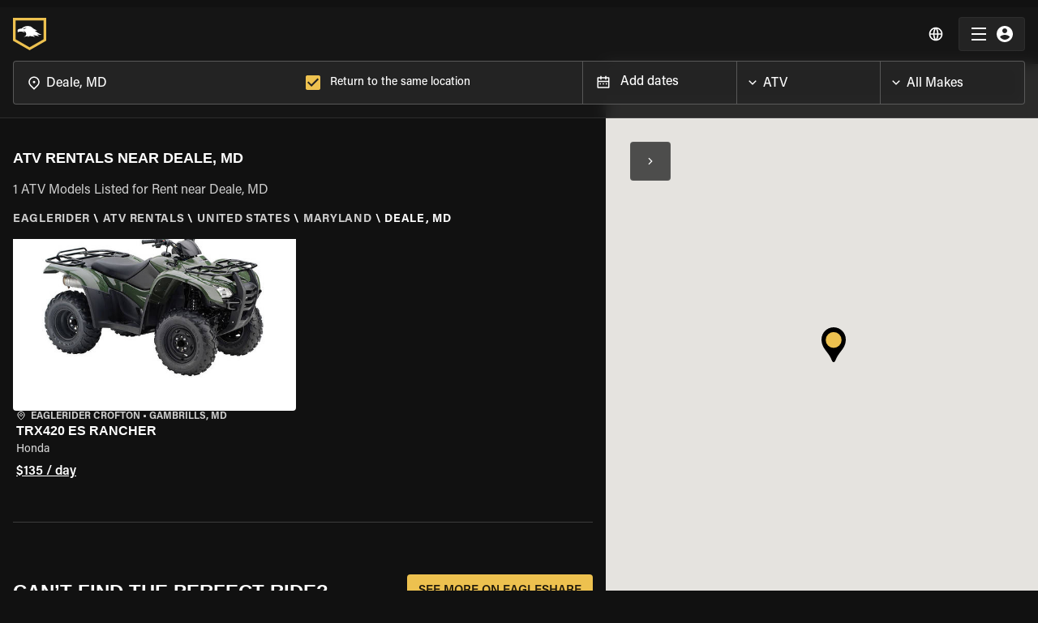

--- FILE ---
content_type: image/svg+xml
request_url: https://www.eaglerider.com/imgs/Rebranding/logos/icon-light.svg
body_size: 592
content:
<svg width="41" height="72" viewBox="0 0 41 72" fill="none" xmlns="http://www.w3.org/2000/svg">
<path d="M20.5 56L0 44.2533V16H41V44.2533L20.5 56ZM3.15759 42.4435L20.4951 52.3804L37.8326 42.4435V19.1393H3.15269V42.4435H3.15759Z" fill="#EDC14F"/>
<path d="M35.3789 36.9413C31.9671 35.7526 26.9227 31.934 26.9227 31.934C26.9227 31.934 29.2445 31.9195 29.9533 31.7642C29.8653 31.7351 26.7664 30.3038 25.08 29.1247C23.0124 27.6788 22.5188 26.5774 19.5127 26.2135C18.9946 26.1504 18.4764 26.0971 17.9632 26.0971C14.7811 26.0971 12.5425 27.5963 11.4916 28.494C10.9686 28.9404 10.6166 29.1975 10.6166 29.1975C10.6166 29.1975 8.88632 29.2654 7.11689 29.9253C6.27616 30.2407 5.97309 30.5949 5.75313 31.0413C5.38165 31.803 5.86557 33.7875 5.88512 33.7778C8.97429 31.8855 14.4732 33.7972 14.8496 34.4814C14.3363 33.1179 12.2345 31.7206 12.2345 31.7206C12.2345 31.7206 15.4899 32.4435 16.2818 35.2868C17.0883 38.1786 13.3636 39.377 13.1486 39.4886C14.5221 39.4595 18.5204 38.494 18.5204 38.494C18.5204 38.494 18.4813 39.1927 18.3347 39.707C19.1705 39.3479 20.9742 38.4406 20.9742 38.4406C20.9742 38.4406 25.6812 39.3237 27.5093 39.4547C26.2531 38.7511 24.9138 37.4168 24.7672 37.1936C24.7672 37.1936 30.5056 38.4649 32.4412 38.8191C31.1704 38.0573 29.9777 36.5968 29.9093 36.5143C29.9093 36.5143 33.1647 37.0917 35.374 36.9462L35.3789 36.9413ZM13.9013 29.7506C12.2932 29.542 12.4105 29.0471 12.4105 29.0471L16.7167 28.3047C16.7167 28.3047 14.5074 29.8331 13.9013 29.7506Z" fill="white"/>
</svg>
